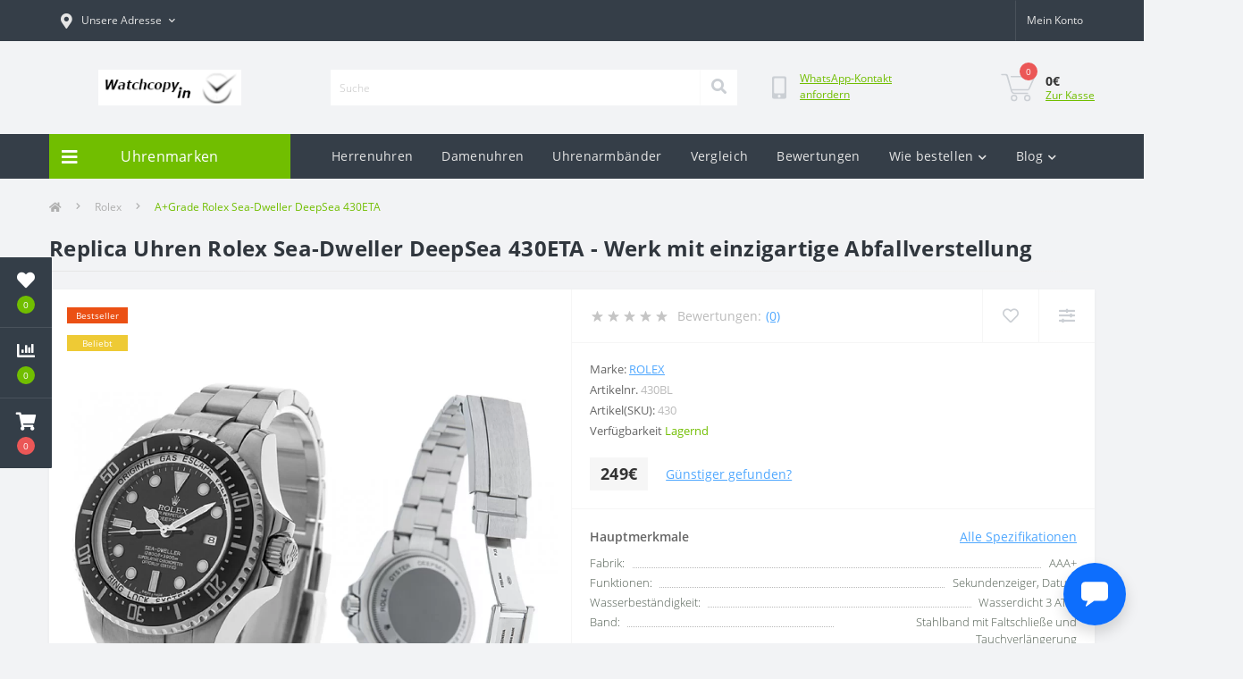

--- FILE ---
content_type: text/html; charset=utf-8
request_url: https://watchcopy.in/rolex_sea-dweller_430_replica
body_size: 14104
content:
<!DOCTYPE html>
<!--[if IE]><![endif]-->
<!--[if IE 8 ]><html dir="ltr" lang="de-de" class="ie8"><![endif]-->
<!--[if IE 9 ]><html dir="ltr" lang="de-de" class="ie9"><![endif]-->
<!--[if (gt IE 9)|!(IE)]><!-->
<html dir="ltr" lang="de-de">
<!--<![endif]-->
<head>
<meta charset="UTF-8" />
<meta name="viewport" content="width=device-width, initial-scale=1.0">
<meta http-equiv="X-UA-Compatible" content="IE=edge">
<title>Rolex Sea-Dweller DeepSea 430ETA - Replica Uhren Günstig Kaufen</title>
<meta property="og:title" content="Rolex Sea-Dweller DeepSea 430ETA - Replica Uhren Günstig Kaufen" />
<meta property="og:description" content="Rolex Sea-Dweller DeepSea - 249 EUR, Gehaeuse: Stahl, Saphirglas. Bodenseite: Stahl. Zifferblatt: Schwarze. Armband: Stahl. Wasserdicht und wasserfest" />
<meta property="og:site_name" content="Watchcopy.in" />
<meta property="og:url" content="https://watchcopy.in/rolex_sea-dweller_430_replica" />
<meta property="og:image" content="https://watchcopy.in/image/catalog/ETA_rolex_seadweller_430.jpg" />
<meta property="og:image:type" content="image/jpeg" />
<meta property="og:image:width" content="640" />
<meta property="og:image:height" content="480" />
<meta property="og:image:alt" content="Replica Uhren Rolex Sea-Dweller DeepSea 430ETA - Werk mit einzigartige Abfallverstellung " />
<meta property="og:type" content="product" />


<base href="https://watchcopy.in/" />
<meta name="description" content="Rolex Sea-Dweller DeepSea - 249 EUR, Gehaeuse: Stahl, Saphirglas. Bodenseite: Stahl. Zifferblatt: Schwarze. Armband: Stahl. Wasserdicht und wasserfest" />
<meta name="keywords" content="beste luxusuhren, perfect uhr, Uhrenplagiate, Replica Uhren Kaufen, design replica kaufen, replica uhren kaufen" />
<link rel="preload" as="image" href="https://watchcopy.in/image/cache/webp/catalog/ETA_rolex_seadweller_430-1000x1000.webp">
<link rel="preload" as="image" href="https://watchcopy.in/image/catalog/logo/store-logo.png">
<link href="min/cache/d583c33b479abe04f669db117f25db80.css?20250912141137" rel="stylesheet" media="screen" />
<script src="min/cache/baf71a2d2c10a9fb6bc63b2582a74bec.js?20250912141140"></script>
<link href="https://watchcopy.in/rolex_sea-dweller_430_replica" rel="canonical" />
<link href="https://watchcopy.in/image/catalog/cart.png" rel="icon" />
<script>
    let octFonts = localStorage.getItem('octFonts');
	if (octFonts !== null) {
        var octHead  = document.getElementsByTagName('head')[0];
        var octLink  = document.createElement('link');
        octLink.rel  = 'stylesheet';
        octLink.type = 'text/css';
        octLink.href = location.protocol + '//' + location.host + '/catalog/view/theme/oct_ultrastore/stylesheet/oct-fonts.css';
        octLink.media = 'all';
        octHead.appendChild(octLink);
    }
</script>
</head>
<body class="top">
<div class="oct-fixed-bar fixed-left">
		<div class="oct-fixed-bar-item oct-fixed-bar-wishlist">
		<a href="https://watchcopy.in/wishlist" class="oct-fixed-bar-link" title="Wunschliste"><i class="fas fa-heart"></i><span class="oct-fixed-bar-quantity oct-wishlist-quantity">0</span></a>
	</div>
			<div class="oct-fixed-bar-item oct-fixed-bar-compare">
		<a href="https://watchcopy.in/vergleich" class="oct-fixed-bar-link" title="Vergleichen"><i class="fas fa-chart-bar"></i><span class="oct-fixed-bar-quantity oct-compare-quantity">0</span></a>
	</div>
			<div class="oct-fixed-bar-item oct-fixed-bar-cart">
				<div onclick="octPopupCart()" class="oct-fixed-bar-link" aria-label="Warenkorb" role="button"><i class="fas fa-shopping-cart"></i><span id="oct-cart-quantity" class="oct-fixed-bar-quantity">0</span></div>
			</div>
	</div>
<div id="us_menu_mobile_box" class="d-lg-none">
	<div id="us_menu_mobile_title" class="modal-header">
		<span class="modal-title">Menu</span>
		<button id="us_menu_mobile_close" type="button" class="us-close" aria-label="Close">
			<span aria-hidden="true" class="us-modal-close-icon us-modal-close-left"></span>
			<span aria-hidden="true" class="us-modal-close-icon us-modal-close-right"></span>
		</button>
	</div>
	<div id="us_menu_mobile_content"></div>
</div>
<nav id="top">
  <div class="container d-flex h-100">
		<div id="us_menu_mobile_button" class="us-menu-mobile d-lg-none h-100">
			<img src="catalog/view/theme/oct_ultrastore/img/sprite.svg#include--burger" class="us-navbar-toggler" alt="" width="34" height="34" />
		</div>
	<div id="dropdown_menu_info" class="us-top-mobile-item us-top-mobile-item-info d-lg-none dropdown h-100" onclick="initOctMap();">
			<img src="catalog/view/theme/oct_ultrastore/img/sprite.svg#include--mobile-info" class="us-navbar-info" alt="" width="34" height="34" />
		<div id="us_info_mobile" class="nav-dropdown-menu">
				<div class="modal-header">
			        <div class="modal-title">Informationen</div>
			        <button id="us_info_mobile_close" type="button" class="us-close" aria-label="Close">
						<span aria-hidden="true" class="us-modal-close-icon us-modal-close-left"></span>
						<span aria-hidden="true" class="us-modal-close-icon us-modal-close-right"></span>
			        </button>
			    </div>
				<div class="nav-dropdown-menu-content">
										<ul class="list-unstyled mobile-information-box">
						<li class="mobile-info-title"><strong>Informationen</strong></li>
												<li class="oct-menu-information-li"><a href="https://watchcopy.in/haftung_agb" class="oct-menu-a">Haftungsausschluss</a></li>
												<li class="oct-menu-information-li"><a href="https://watchcopy.in/replikate_qualitat" class="oct-menu-a">Qualität</a></li>
												<li class="oct-menu-information-li"><a href="https://watchcopy.in/garantieangebot" class="oct-menu-a">Garantieangebot</a></li>
												<li class="oct-menu-information-li"><a href="https://watchcopy.in/ohne_zoll" class="oct-menu-a">Zahlung und Lieferung</a></li>
											</ul>
																														<ul class="list-unstyled mobile-information-box mobile-messengers-box">
						<li class="mobile-info-title"><strong>Messengers:</strong></li>
												<li><a rel="noopener noreferrer" href="https://t.me/+37256140009" target="_blank" class="us-fixed-contact-item d-flex align-items-center"><span class="us-fixed-contact-item-icon us-fixed-contact-telegram d-flex align-items-center justify-content-center"><i class="fab fa-telegram"></i></span><span>Telegram</span></a></li>
																														<li><a rel="noopener noreferrer" href="https://api.whatsapp.com/send?phone=+447537102762" target="_blank" class="us-fixed-contact-item d-flex align-items-center"><span class="us-fixed-contact-item-icon us-fixed-contact-whatsapp d-flex align-items-center justify-content-center"><i class="fab fa-whatsapp"></i></span><span>WhatsApp</span></a></li>
																	</ul>
															<div class="mobile-info-title"><strong>Unsere Adresse:</strong></div>
					<div class="us-header-location active">
						<div class="d-flex align-items-center">
							<div class="us-header-location-address">Watchcopy.in
Widenmayerstr. 13
80538 München
Deutschland</div>
													</div>
												<div class="us-header-location-collapsed">
														<div class="us-header-location-phones">
																<a href="tel:+447537102762">+447537102762</a>
															</div>
																												<div class="us_mobile_menu_info-map not_in mb-4"></div>
							<script>
							function initOctMap() {
								octShowMap('<iframe src="https://www.google.com/maps/embed?pb=!1m18!1m12!1m3!1d684362.7804723763!2d11.678213742611396!3d47.93073306362605!2m3!1f0!2f0!3f0!3m2!1i1024!2i768!4f13.1!3m3!1m2!1s0x479e7584501a241d%3A0xdb26a0bfe4c18f1e!2sWidenmayerstra%C3%9Fe%2013%2C%2080538%20M%C3%BCnchen!5e0!3m2!1sde!2sde!4v1706641115185!5m2!1sde!2sde" width="400" height="300" style="border:0;" allowfullscreen="" loading="lazy" referrerpolicy="no-referrer-when-downgrade"></iframe>', '.us_mobile_menu_info-map');
							}
						    </script>
													</div>
											</div>
														</div>
			</div>
		</div>
		<div id="top-left" class="mr-auto d-flex align-items-center">
						<div class="us-dropdown-box h-100">
				<button type="button" class="btn top-address btn-link d-flex align-items-center h-100 us-dropdown-toggle" id="dropdownMenuAddress"><i class="fas fa-map-marker-alt"></i> <span>Unsere Adresse</span> <i class="fas fa-chevron-down"></i></button>
				<div class="us-dropdown address-dropdown-menu" aria-labelledby="dropdownMenuAddress">
					<div class="us-dropdown-inner">
						<div class="us-header-location-inner">
							<div class="us-header-location active">
								<div class="d-flex align-items-center">
									<div class="us-header-location-address">Watchcopy.in
Widenmayerstr. 13
80538 München
Deutschland</div>
																	</div>
																<div class="us-header-location-collapsed">
								  <!--										<div class="us-header-location-phones">
										<span><i class="fas fa-phone"></i></span>
																				<a href="tel:+447537102762">+447537102762</a>
																			</div>
									  //-->
																											<div class="us-header-location-map">
										<div id="oct-contact-map" class="not_in"></div>
									<script>
										$('#dropdownMenuAddress').on('mouseenter mouseleave', function() {
											octShowMap('<iframe src="https://www.google.com/maps/embed?pb=!1m18!1m12!1m3!1d684362.7804723763!2d11.678213742611396!3d47.93073306362605!2m3!1f0!2f0!3f0!3m2!1i1024!2i768!4f13.1!3m3!1m2!1s0x479e7584501a241d%3A0xdb26a0bfe4c18f1e!2sWidenmayerstra%C3%9Fe%2013%2C%2080538%20M%C3%BCnchen!5e0!3m2!1sde!2sde!4v1706641115185!5m2!1sde!2sde" width="400" height="300" style="border:0;" allowfullscreen="" loading="lazy" referrerpolicy="no-referrer-when-downgrade"></iframe>', '#oct-contact-map');
										});
										</script>
									</div>
																	</div>
															</div>
													</div>
						<div class="d-flex justify-content-center us-header-location-contacts-btn">
							<a href="https://watchcopy.in/contact" class="us-module-btn">Zu den Kontakten gehen</a>
						</div>
					</div>
				</div>
			</div>
											</div>
		<div id="top-links" class="nav ml-auto d-flex">
			
			 
			<div class="dropdown" id="us-account-dropdown">
								<span onclick="octPopupLogin();" title="Mein Konto" class="btn btn-user btn-link btn-block h-100" role="button" aria-haspopup="true"><img src="catalog/view/theme/oct_ultrastore/img/sprite.svg#include--user-mobile" class="us-navbar-account" alt="" width="32" height="32" /><i class="far fa-user"></i> <span class="hidden-xs">Mein Konto</span></span>
					        </div>
		</div>
		<a href="https://watchcopy.in/wishlist" class="us-mobile-top-btn us-mobile-top-btn-wishlist d-lg-none h-100">
    <span class="us-mobile-top-btn-item">
		<img src="catalog/view/theme/oct_ultrastore/img/sprite.svg#include--wishlist-mobile" alt="" width="29" height="29" />
		<span class="mobile-header-index oct-wishlist-quantity">0</span>
	</span>
</a>
<a href="https://watchcopy.in/vergleich" class="us-mobile-top-btn us-mobile-top-btn-compare d-lg-none h-100">
    <span class="us-mobile-top-btn-item">
		<img src="catalog/view/theme/oct_ultrastore/img/sprite.svg#include--compare-mobile" alt="" width="34" height="34" />
		<span class="mobile-header-index oct-compare-quantity">0</span>
	</span>
</a>
<div onclick="octPopupCart()" id="us_cart_mobile" class="us-mobile-top-btn us-mobile-top-btn-cart d-lg-none h-100">
    <span class="us-mobile-top-btn-item">
        <img src="catalog/view/theme/oct_ultrastore/img/sprite.svg#include--cart-mobile" alt="" width="34" height="34" />
        <span id="mobile_cart_index" class="mobile-header-index">0</span>
    </span>
</div>

	</div>
</nav>
<header>
  <div class="container">
    <div class="row align-items-center">
    	<div id="logo" class="col-6 col-lg-3 col-md-3 us-logo-box text-center">
												<a href="https://watchcopy.in/">
						<img src="https://watchcopy.in/image/catalog/logo/store-logo.png" title="Watchcopy.in" alt="Watchcopy.in" class="us-logo-img" width="160" height="40" />
					</a>
									</div>
		<div class="col-12 col-lg-5 col-md-6 us-search-box"><form id="search" class="input-group header-input-group">
	<input type="text" id="input_search" name="search" value="" placeholder="Suche" class="input-lg h-100 header-input" />
	<button type="button"  id="oct-search-button" class="btn btn-search header-btn-search h-100" aria-label="Search"><i class="fa fa-search"></i></button>
	<div id="us_livesearch_close" onclick="clearLiveSearch();" class="d-lg-none"><i class="fas fa-times"></i></div>
	<div id="us_livesearch"></div>
</form>

<script>
function clearLiveSearch() {
	$('#us_livesearch_close').removeClass('visible');
	$('#us_livesearch').removeClass('expanded');
	$('#us_livesearch').html('');
	$('#input_search').val('');
}

$(document).ready(function() {
	let timer, delay = 500;

	$('#input_search').keyup(function(event) {

	    switch(event.keyCode) {
			case 37:
			case 39:
			case 38:
			case 40:
				return;
			case 27:
				clearLiveSearch();
				$('#us_overlay').removeClass('active');
				return;
		}

	    clearTimeout(timer);

	    timer = setTimeout(function() {
	        let value = $('header #search input[name=\'search\']').val();

			if (value.length >= 2) {
				let key = encodeURIComponent(value);
				octsearch.search(key, 'desktop');
			} else if (value.length === 0) {
				clearLiveSearch();
			}

	    }, delay );
	});
});

let octsearch = {
	'search': function(key, type) {
		$.ajax({
			url: 'index.php?route=octemplates/module/oct_live_search',
			type: 'post',
			data: 'key=' + key,
			dataType: 'html',
			cache: false,
			success: function(data) {
				$('#us_livesearch').html(data).addClass('expanded');

				if(data = data.match(/livesearch/g)) {
					$('#us_livesearch_close').addClass('visible');
					$('#us_overlay').addClass('active');
				} else {
					$('#us_livesearch_close').removeClass('visible');
					$('#us_overlay').removeClass('active');
				}
			}
		});
	}
}
</script>
</div>
				<div class="col-6 col-lg-2 col-md-3 us-phone-box d-flex align-items-center">
			<div class="us-phone-img">
				<img src="catalog/view/theme/oct_ultrastore/img/sprite.svg#include--pnone-icon" alt="phone-icon" width="34" height="34">
			</div>
			<div class="us-phone-content">
			<!--					<a class="btn top-phone-btn" href="tel:+447537102762" role="button" id="us-phones-dropdown"><span>+447537102762</span></a>
				   //-->
								<span class="us-phone-link" onclick="octPopupCallPhone()">WhatsApp-Kontakt anfordern</span>
							</div>
		</div>
				<div id="cart" class="col-lg-2 us-cart-box d-flex align-items-center justify-content-end">
		<button type="button" class="us-cart-img" onclick="octPopupCart()">
			<img src="catalog/view/theme/oct_ultrastore/img/sprite.svg#include--cart-icon" alt="cart-icon" width="42" height="36">
		<span class="header-cart-index">0</span>
	</button>
	<div class="us-cart-content">
		<p class="us-cart-text">
			0€
		</p>
		<a href="https://watchcopy.in/index.php?route=checkout/simplecheckout" class="us-cart-link">
			Zur Kasse
		</a>
	</div>
</div>

    </div>
  </div>
</header>
<div class="menu-row sticky-top">
	<div class="container">
		<div class="row">
					<div id="oct-menu-box" class="col-lg-3">
	<div  id="oct-ultra-menu-header" class="oct-ultra-menu d-flex align-items-center justify-content-center">
		<span><i class="fas fa-bars"></i> Uhrenmarken</span>
	</div>
	<nav id="oct-menu-dropdown-menu">
		<ul id="oct-menu-ul" class="oct-menu-ul oct-menu-parent-ul list-unstyled">
										<li class="oct-menu-li"><a href="https://watchcopy.in/audemars_piguet_replica" class="oct-menu-a"><span class="oct-menu-item-name">Audemars Piguet</span></a></li>
								<li class="oct-menu-li"><a href="https://watchcopy.in/bell_ross_replica" class="oct-menu-a"><span class="oct-menu-item-name">BELL&amp;ROSS</span></a></li>
								<li class="oct-menu-li"><a href="https://watchcopy.in/blancpain_replica" class="oct-menu-a"><span class="oct-menu-item-name">Blancpain</span></a></li>
								<li class="oct-menu-li"><a href="https://watchcopy.in/breguet_replica" class="oct-menu-a"><span class="oct-menu-item-name">Breguet</span></a></li>
								<li class="oct-menu-li"><a href="https://watchcopy.in/breitling_replica" class="oct-menu-a"><span class="oct-menu-item-name">Breitling</span></a></li>
								<li class="oct-menu-li"><a href="https://watchcopy.in/cartier_replica" class="oct-menu-a"><span class="oct-menu-item-name">Cartier</span></a></li>
								<li class="oct-menu-li"><a href="https://watchcopy.in/chopard_replica" class="oct-menu-a"><span class="oct-menu-item-name">Chopard</span></a></li>
								<li class="oct-menu-li"><a href="https://watchcopy.in/franck_muller_replica" class="oct-menu-a"><span class="oct-menu-item-name">Franck Muller</span></a></li>
								<li class="oct-menu-li"><a href="https://watchcopy.in/glashutte_replica" class="oct-menu-a"><span class="oct-menu-item-name">Glashütte</span></a></li>
								<li class="oct-menu-li"><a href="https://watchcopy.in/hublot_replica" class="oct-menu-a"><span class="oct-menu-item-name">Hublot</span></a></li>
								<li class="oct-menu-li"><a href="https://watchcopy.in/iwc_replica" class="oct-menu-a"><span class="oct-menu-item-name">IWC</span></a></li>
								<li class="oct-menu-li"><a href="https://watchcopy.in/jaeger_lecoultre_replica" class="oct-menu-a"><span class="oct-menu-item-name">Jaeger LeCoultre</span></a></li>
								<li class="oct-menu-li"><a href="https://watchcopy.in/konstantin_chaykin_replica" class="oct-menu-a"><span class="oct-menu-item-name">Konstantin Chaykin</span></a></li>
								<li class="oct-menu-li"><a href="https://watchcopy.in/longines_replica" class="oct-menu-a"><span class="oct-menu-item-name">Longines</span></a></li>
								<li class="oct-menu-li"><a href="https://watchcopy.in/montblanc_replica" class="oct-menu-a"><span class="oct-menu-item-name">Montblanc</span></a></li>
								<li class="oct-menu-li"><a href="https://watchcopy.in/omega_replica" class="oct-menu-a"><span class="oct-menu-item-name">Omega</span></a></li>
								<li class="oct-menu-li"><a href="https://watchcopy.in/panerai_replica" class="oct-menu-a"><span class="oct-menu-item-name">Panerai</span></a></li>
								<li class="oct-menu-li"><a href="https://watchcopy.in/parmigiani_fleurier_replica" class="oct-menu-a"><span class="oct-menu-item-name">Parmigiani Fleurier</span></a></li>
								<li class="oct-menu-li"><a href="https://watchcopy.in/patek_replica" class="oct-menu-a"><span class="oct-menu-item-name">Patek Philippe</span></a></li>
								<li class="oct-menu-li"><a href="https://watchcopy.in/piaget_replica" class="oct-menu-a"><span class="oct-menu-item-name">Piaget</span></a></li>
								<li class="oct-menu-li"><a href="https://watchcopy.in/richard_mille_replica" class="oct-menu-a"><span class="oct-menu-item-name">Richard Mille</span></a></li>
								<li class="oct-menu-li"><a href="https://watchcopy.in/roger_dubuis_replica" class="oct-menu-a"><span class="oct-menu-item-name">Roger Dubuis</span></a></li>
								<li class="oct-menu-li"><a href="https://watchcopy.in/rolex_replica" class="oct-menu-a"><span class="oct-menu-item-name">Rolex</span></a></li>
								<li class="oct-menu-li"><a href="https://watchcopy.in/sevenfriday_replica" class="oct-menu-a"><span class="oct-menu-item-name">Sevenfriday</span></a></li>
								<li class="oct-menu-li"><a href="https://watchcopy.in/tag_heuer_replica" class="oct-menu-a"><span class="oct-menu-item-name">Tag Heuer</span></a></li>
								<li class="oct-menu-li"><a href="https://watchcopy.in/tudor_replica" class="oct-menu-a"><span class="oct-menu-item-name">Tudor</span></a></li>
								<li class="oct-menu-li"><a href="https://watchcopy.in/ulysse_nardin_replica" class="oct-menu-a"><span class="oct-menu-item-name">Ulysse Nardin</span></a></li>
								<li class="oct-menu-li"><a href="https://watchcopy.in/vacheron_replica" class="oct-menu-a"><span class="oct-menu-item-name">Vacheron Constantin</span></a></li>
								<li class="oct-menu-li"><a href="https://watchcopy.in/zenith_replica" class="oct-menu-a"><span class="oct-menu-item-name">Zenith</span></a></li>
					
			</ul>
		</nav>
	</div>
			<div id="oct-megamenu-box" class="col-lg-9">
		<nav id="oct-megamenu" class="navbar">
			<ul class="nav navbar-nav flex-row">
																						<li class="oct-mm-simple-link"><a href="herren_uhren_replica" >Herrenuhren</a></li>
																																	<li class="oct-mm-simple-link"><a href="damenuhren_replica" >Damenuhren</a></li>
																																	<li class="oct-mm-simple-link"><a href="uhrenarmbander_replica" >Uhrenarmbänder</a></li>
																																	<li class="oct-mm-simple-link"><a href="/vergleich" >Vergleich</a></li>
																																	<li class="oct-mm-simple-link"><a href="/umfragen" >Bewertungen</a></li>
																																																			<li class="oct-mm-link position-relative">
								<a href="javascript:void(0);" >Wie bestellen<i class="fas fa-chevron-down"></i></a>
								<div class="oct-mm-dropdown oct-mm-dropdown-sm">
									<div class="dropdown-inner">
										<ul class="oct-menu-ul oct-menu-parent-ul list-unstyled oct-menu-information-ul">
																						<li class="oct-menu-li"><a href="https://watchcopy.in/replikate_qualitat" class="oct-menu-a"><span class="oct-menu-item-name">Qualität</span></a></li>
																						<li class="oct-menu-li"><a href="https://watchcopy.in/garantieangebot" class="oct-menu-a"><span class="oct-menu-item-name">Garantieangebot</span></a></li>
																						<li class="oct-menu-li"><a href="https://watchcopy.in/ohne_zoll" class="oct-menu-a"><span class="oct-menu-item-name">Zahlung und Lieferung</span></a></li>
																					</ul>
									</div>
								</div>
							</li>
																																																															<li class="oct-mm-link position-relative">
								<a href="javascript:void(0);" >Blog<i class="fas fa-chevron-down"></i></a>
								<div class="oct-mm-dropdown oct-mm-dropdown-sm">
									<div class="dropdown-inner">
										<ul class="oct-menu-ul oct-menu-parent-ul list-unstyled oct-menu-information-ul">
																						<li class="oct-menu-li"><a href="https://watchcopy.in/replica_uhren_qualitat" class="oct-menu-a"><span class="oct-menu-item-name">Qualitätsstufen</span></a></li>
																						<li class="oct-menu-li"><a href="https://watchcopy.in/replica_herstellern" class="oct-menu-a"><span class="oct-menu-item-name">TOP- Replica Herstellern</span></a></li>
																						<li class="oct-menu-li"><a href="https://watchcopy.in/replika_uhren_funktionen" class="oct-menu-a"><span class="oct-menu-item-name">Technischer Leitfaden</span></a></li>
																						<li class="oct-menu-li"><a href="https://watchcopy.in/beste_replica_uhren" class="oct-menu-a"><span class="oct-menu-item-name">Bemerkenswerte Replicas</span></a></li>
																						<li class="oct-menu-li"><a href="https://watchcopy.in/replica_uhren_blog" class="oct-menu-a"><span class="oct-menu-item-name">Alles über Replikate</span></a></li>
																					</ul>
									</div>
								</div>
							</li>
																		</ul>
		</nav>
	</div>
	
		</div>
	</div>
</div>

<div id="product-product" class="container">
	<nav aria-label="breadcrumb">
	<ul class="breadcrumb us-breadcrumb">
						<li class="breadcrumb-item us-breadcrumb-item"><a href="https://watchcopy.in/"><i class="fa fa-home"></i></a></li>
								<li class="breadcrumb-item us-breadcrumb-item"><a href="https://watchcopy.in/rolex_replica">Rolex</a></li>
								<li class="breadcrumb-item us-breadcrumb-item">A+Grade Rolex Sea-Dweller DeepSea 430ETA</li>
				</ul>
</nav>
<script type="application/ld+json">
{
	"@context": "https://schema.org",
	"@type": "BreadcrumbList",
	"itemListElement":
	[
																{
				"@type": "ListItem",
				"position": 1,
				"item":
				{
					"@id": "https://watchcopy.in/rolex_replica",
					"name": "Rolex"
				}
			},											{
				"@type": "ListItem",
				"position": 2,
				"item":
				{
					"@id": "https://watchcopy.in/rolex_sea-dweller_430_replica",
					"name": "A+Grade Rolex Sea-Dweller DeepSea 430ETA"
				}
			}						]
}
</script>

	<div class="content-top-box"></div>
	<main>
		<div class="row">
			<div class="col-lg-12">
				<h1 class="us-main-shop-title">Replica Uhren Rolex Sea-Dweller DeepSea 430ETA - Werk mit einzigartige Abfallverstellung </h1>
			</div>
		</div>
		<div class="row">
		<div id="content" class="col-12">
			<div class="us-product">
				<div class="us-product-top d-flex">
										<div class="us-product-left">
																		<div class="us-product-stickers">
																														<div class="us-product-stickers-item us-product-stickers-stickers_bestseller">
									Bestseller
								</div>
																															<div class="us-product-stickers-item us-product-stickers-stickers_popular">
									Beliebt
								</div>
																					</div>
												<div class="us-product-photo-main mb-4">
							<div class="us-product-slide-box">
								<div class="us-product-slide">
									<a href="https://watchcopy.in/image/cache/webp/catalog/ETA_rolex_seadweller_430-1000x1000.webp" class="oct-gallery" onClick="return false;">
										<img src="https://watchcopy.in/image/cache/webp/catalog/ETA_rolex_seadweller_430-1000x1000.webp" class="img-fluid" alt="Replica Uhren Rolex Sea-Dweller DeepSea 430ETA - Werk mit einzigartige Abfallverstellung " title="Replica Uhren Rolex Sea-Dweller DeepSea 430ETA - Werk mit einzigartige Abfallverstellung " width="1000" height="1000" />
									</a>
								</div>
															</div>
						</div>
																		<script>
							$(function () {
								setTimeout(function(){
							        $('.image-additional-box').addClass('overflow-visible');
									$('#image-additional').slick('refresh');
							    },500);

							    $('.us-product-slide-box').slick({
								    infinite: false,
									slidesToShow: 1,
									slidesToScroll: 1,
									fade: false,
									draggable: false,
									asNavFor: '#image-additional',
									dots: false,
									arrows: false
								});

							    $('#image-additional').slick({
									infinite: false,
									slidesToShow: 6,
									slidesToScroll: 1,
									focusOnSelect: true,
									asNavFor: '.us-product-slide-box',
									dots: false,
									prevArrow:"<button type='button' class='slick-prev pull-left'>&lt;</button>",
									nextArrow:"<button type='button' class='slick-next pull-right'>&gt;</button>",
									responsive: [
								    {
								      breakpoint: 1600,
								      settings: {
								        slidesToShow: 4,
										slidesToScroll: 1
								      }
								    },
								    {
								      breakpoint: 480,
								      settings: {
								        slidesToShow: 3,
										slidesToScroll: 1
								      }
								    },
								    {
								      breakpoint: 376,
								      settings: {
								        slidesToShow: 2,
										slidesToScroll: 1
								      }
								    }
								  ]
								});
							});
						</script>
					</div>
										<div class="us-product-right d-flex flex-column">
						<div class="us-product-rating-wishlist d-flex align-items-center justify-content-between order-0">
														<div class="us-product-rating d-flex align-items-center">
								<div class="us-module-rating-stars d-flex align-items-center">
																											<span class="us-module-rating-star"></span>
																																				<span class="us-module-rating-star"></span>
																																				<span class="us-module-rating-star"></span>
																																				<span class="us-module-rating-star"></span>
																																				<span class="us-module-rating-star"></span>
																										</div>
								<div class="us-product-top-reviews">Bewertungen: </div>
								<span onclick="scrollToElement('#us-product-page-reviews');" class="us-product-link">(0)</span>
							</div>
																					<div class="btn-group us-product-compare-wishlist">
																<button type="button" data-toggle="tooltip" class="compare-wishlist-btn" title="+ Wunschliste" onclick="wishlist.add('581');" aria-label="Wishlist"><i class="far fa-heart"></i></button>
																								<button type="button" data-toggle="tooltip" class="compare-wishlist-btn" title="+ Vergleich" onclick="compare.add('581');" aria-label="Compare"><i class="fas fa-sliders-h"></i></button>
															</div>
													</div>
						<div class="us-product-info order-1">
							<ul class="us-product-info-list list-unstyled">
																<li class="us-product-info-item us-product-info-item-manufacturer">Marke: <a href="https://watchcopy.in/rolex" class="us-product-link us-product-info-item-link">Rolex</a></li>
																								<li class="us-product-info-item us-product-info-item-model">Artikelnr. <span class="us-product-info-code">430BL</span></li>
																								<li class="us-product-info-item us-product-info-item-sku">Artikel(SKU):  <span class="us-product-info-code">430</span></li>
																								<li class="us-product-info-item us-product-info-item-stock">Verfügbarkeit <span class="us-product-info-is">Lagernd</span></li>
							</ul>
														<div class="us-price-block us-price-block-not-special d-flex align-items-center">
																<div class="us-price-actual">249€</div>
																								<span class="us-product-link oct-popup-found-cheaper-link" onclick="octPopupFoundCheaper('581')">Günstiger gefunden?</span>
															</div>
																																																								
													</div>
												<div class="us-product-attr order-3 order-md-2">
							<div class="us-product-attr-top d-flex justify-content-between align-items-center">
								<div class="us-product-attr-title">Hauptmerkmale</div>
								<span onclick="scrollToElement('#us-product-attributes');" class="us-product-link">Alle Spezifikationen</span>
							</div>
							<div class="us-product-attr-cont">
															<div class="us-product-attr-item d-flex justify-content-between">
									<span>Fabrik:</span>
									<span>AAA+</span>
								</div>
															<div class="us-product-attr-item d-flex justify-content-between">
									<span>Funktionen:</span>
									<span>Sekundenzeiger, Datum</span>
								</div>
															<div class="us-product-attr-item d-flex justify-content-between">
									<span>Wasserbeständigkeit:</span>
									<span>Wasserdicht 3 ATM</span>
								</div>
															<div class="us-product-attr-item d-flex justify-content-between">
									<span>Band:</span>
									<span>Stahlband mit Faltschließe und Tauchverlängerung</span>
								</div>
															<div class="us-product-attr-item d-flex justify-content-between">
									<span>Gehäuse:</span>
									<span>Stahl</span>
								</div>
														</div>
						</div>
												<div id="product" class="us-product-action d-lg-flex justify-content-between order-2 order-md-3">
														<div class="us-product-action-left">
																								<div class="us-product-quantity">
									<label class="control-label product-quantity-label" for="input-quantity">Menge:</label>
									<div class="btn-group us-product-quantity" role="group">
										<button type="button" class="us-product-quantity-btn" onclick="updateValueProduct(true, false, false);">-</button>
										<input type="text" class="form-control" name="quantity" value="1" id="input-quantity" aria-label="Quantity" />
										<input type="hidden" name="product_id" value="581" />
										<button type="button" class="us-product-quantity-btn" onclick="updateValueProduct(false, true, false);">+</button>
										<input type="hidden" id="min-product-quantity" value="1" name="min_quantity">
										<input type="hidden" id="max-product-quantity" value="871" name="max_quantity">
									</div>
																	</div>
								<button type="button" id="button-cart" data-loading-text="Lade .." class="us-product-btn us-product-btn-active">+ Warenkorb</button>
																							</div>
																				</div>
					</div>
				</div>
				<ul class="us-product-description-nav list-unstyled d-flex flex-column flex-md-row align-items-start align-items-md-center">
										<li class="us-product-nav-item us-product-nav-item-active">
						<span>Produktübersicht</span>
					</li>
															<li class="us-product-nav-item">
						<span onclick="scrollToElement('#us-product-attributes');">Eigenschaften</span>
					</li>
																																			<li class="us-product-nav-item">
						<span onclick="scrollToElement('#us-product-extra-tab-1');">Artikel</span>
					</li>
																				<li class="us-product-nav-item">
						<span onclick="scrollToElement('#us-product-page-reviews');">Bewertungen (0)</span>
					</li>
															<li class="us-product-nav-item">
						<span onclick="scrollToElement('.us-product-faq-tab-content');"><span class="nav-link-text">Fragen</span> <span class="nav-link-qty">(1)</span></span>
					</li>
														</ul>
								<div class="us-product-description-cont">
					<div>Hochwertige Uhrwerk swiss ETA Automatik.</div><div>Stunden, Minuten, Sekundenzeiger, Datum.</div><div>Durchmesser: 43mm, hohe 17mm.</div><div>Stahl Gehause, Saphirglas.</div><div>Schwarze Zifferblatt.</div><div>Bodenseite Stahl.</div><div>Stahlarmband.</div><div>Wasserdicht 30m.</div><div><br></div><div><br></div>

										<p class="us-product-tags">Schnellsuche
													<a href="https://watchcopy.in/herren_uhren_replica/swiss_replica">AAA+</a>											</p>
									</div>
												<div id="us-product-attributes" class="us-product-attributes">
					<div class="us-page-main-title">Eigenschaften</div>										<div class="us-product-attributes-cont">
						<div class="us-product-attributes-title">Eigenschaften</div>
												<div class="us-product-attr-item d-flex justify-content-between">
							<span>Funktionen</span>
							<span>Sekundenzeiger, Datum</span>
						</div>
												<div class="us-product-attr-item d-flex justify-content-between">
							<span>Wasserbeständigkeit</span>
							<span>Wasserdicht 3 ATM</span>
						</div>
												<div class="us-product-attr-item d-flex justify-content-between">
							<span>Glas</span>
							<span>Saphirglas</span>
						</div>
											</div>
										<div class="us-product-attributes-cont">
						<div class="us-product-attributes-title">Abmessungen und Materialien</div>
												<div class="us-product-attr-item d-flex justify-content-between">
							<span>Band</span>
							<span>Stahlband mit Faltschließe und Tauchverlängerung</span>
						</div>
												<div class="us-product-attr-item d-flex justify-content-between">
							<span>Gehäuse</span>
							<span>Stahl</span>
						</div>
												<div class="us-product-attr-item d-flex justify-content-between">
							<span>Größe</span>
							<span>43 mm</span>
						</div>
											</div>
										<div class="us-product-attributes-cont">
						<div class="us-product-attributes-title">Beschreibung</div>
												<div class="us-product-attr-item d-flex justify-content-between">
							<span>Fabrik</span>
							<span>AAA+</span>
						</div>
												<div class="us-product-attr-item d-flex justify-content-between">
							<span>Werk</span>
							<span>Automatik ETA Hongkong</span>
						</div>
											</div>
									</div>
																												<div id="us-product-extra-tab-1" class="us-product-extra-tab-content us-product-description-cont">
					<div class="us-page-main-title">Artikel</div>
					<div class="us-product-extra-tab-text"><p><span style="font-size: 18px;">Die Rolex Sea-Dweller 430 Replica ist eine hochwertige Nachbildung eines der berühmtesten Taucheruhren. Die Uhr stammt aus der Fabrik AAA+ und zeichnet sich durch ein robustes Design sowie eine sorgfältige technische Ausführung aus.

</span><h2><span style="font-size: 18px;">Design und Funktionalität</span></h2><span style="font-size: 18px;">

Die Uhr hat ein massives Edelstahlgehäuse mit einem Durchmesser von 43 mm, was eine markante Präsenz am Handgelenk bietet. Das Zifferblatt in tiefem Schwarz mit leuchtenden Markierungen und Zeigern gewährleistet eine hervorragende Ablesbarkeit, auch bei schwachem Licht. Die einseitig drehbare Lünette mit 60-Minuten-Markierungen sorgt für eine präzise Messung der Tauchzeit. Der Gehäuseboden ist verschraubt und mit Gravuren versehen.

</span><h2><span style="font-size: 18px;">Eigenschaften und Leistungsfähigkeit</span></h2><span style="font-size: 18px;">

Werk: In dieser Replica arbeitet ein automatisches Uhrwerk ETA aus Hongkong, das durch präzise Zeitmessung überzeugt.
Funktionen: Zusätzlich zur Anzeige der Standardzeit bietet die Uhr eine praktische Datumsanzeige mit einer Lupe bei 3 Uhr.
Gehäuse: Das Gehäuse aus Edelstahl mit einem Durchmesser von 43 mm ist robust und zuverlässig.
Band: Das Edelstahl-Oyster-Band mit Faltschließe sorgt für sicheren Halt und ein elegantes Aussehen.
Glas: Kratzfestes Saphirglas schützt das Zifferblatt effektiv.
Wasserbeständigkeit: Diese Uhr ist bis zu 3 ATM wasserdicht und kann zum Schwimmen und Tauchen bis zu einer Tiefe von 30 Metern verwendet werden.

</span><h3><span style="font-size: 18px;">Die originale Rolex Sea-Dweller und ihr Erbe</span></h3><span style="font-size: 18px;">

Die originale Rolex Sea-Dweller wurde in den 1960er Jahren als robuste Taucheruhr für professionelle Tiefseetaucher entwickelt. Ihr ikonisches Design und ihre zuverlässige Funktionalität machten sie zu einer der berühmtesten Uhren weltweit. Diese Replica erfasst die charakteristischen Merkmale des Originals und bietet eine erschwingliche Alternative.</span></p><p><span style="font-size: 18px;">
</span></p><p><span style="font-size: 18px;">
F</span><span style="font-size: 18px;">azit:
</span></p><p><span style="font-size: 18px;">
Die Rolex Sea-Dweller 430 Replica vereint das ikonische Design des Originals mit moderner Replikatechnologie. Diese Uhr ist ideal für Uhrenliebhaber, die die klassische Ästhetik und Funktionalität der Sea-Dweller schätzen.</span></p></div>
				</div>
																<div id="us-product-page-reviews" class="us-reviews">
					<div class="row">
						<div class="col-12">
							<div class="us-reviews-top">
								<div class="us-page-main-title">Bewertungen (0)</div>
							</div>
						</div>
					</div>
					<div id="review">
												<p class="no-product-reviews">Für dieses Produkt gibt es noch keine Bewertungen</p>

											</div>
					<div class="row">
						<div class="col-12">
							<div class="us-reviews-top">
														</div>
						</div>
					</div>
				</div>
													<div class="us-product-faq-tab-content">
						<div class="us-page-main-title"><span class="nav-link-text">Fragen</span> <span class="nav-link-qty">(1)</span></div>
				        <div class="us-product-tabs-questions" id="product_questions">
            <div class="us-product-tabs-questions-top">
                        <button type="button" class="us-module-btn us-module-btn-green" data-toggle="modal" data-target="#us-popup-faq">+ Stelle eine Frage</button>
            <div class="modal" id="us-popup-faq" tabindex="-1" role="dialog" aria-hidden="true">
                <div class="modal-dialog modal-dialog-centered" role="document">
                    <div class="modal-content">
                        <div class="modal-header">
                            <div class="modal-title">Stellen Sie uns Ihre Frage</div>
                            <button type="button" class="us-close" data-dismiss="modal" aria-label="Close">
                                <span aria-hidden="true" class="us-modal-close-icon us-modal-close-left"></span>
                                <span aria-hidden="true" class="us-modal-close-icon us-modal-close-right"></span>
                            </button>
                        </div>
                        <div class="modal-body">
                            <form id="fous-faq" enctype="multipart/form-data" method="post">
                                <div class="pb-4">Wenn Sie Fragen zu diesem Produkt haben, füllen Sie bitte das untenstehende Formular aus. Wir werden Ihnen so schnell wie möglich antworten.</div>
                                <div class="form-group-20">
                                    <input type="text" name="name"  class="form-control" id="faqInputName" placeholder="Mein Name">
                                </div>
                                <div class="form-group pb-3">
                                    <label for="faqInputEmail" class="fsz-14 dark-text fw-500 pb-1">E-Mail</label>
                                    <span class="small">(Über eine Antwort zu benachrichtigen)</span>
                                    <input type="text" name="email"  class="form-control" id="faqInputEmail" placeholder="E-Mail">
                                </div>
                                <div class="form-group-20">
                                    <textarea id="faqText" name="text" class="form-control" placeholder="Ihre Frage"></textarea>
                                </div>
                                <div class="form-group-20">
                                    
                                </div>
                                <button type="button" id="button-oct_faq" class="us-module-btn us-module-btn-green">Weiter</button>
                            </form>
                        </div>
                    </div>
                </div>
            </div>
        </div>
                <div id="oct_faqs">
                        <div class="us-product-tabs-questions-item">
                <div class="us-product-tabs-questions-item-info d-flex justify-content-between d-md-block">
                    <span class="us-product-tabs-questions-item-author">Frage von: Pelster Norbert</span>
                    <span class="us-product-tabs-questions-item-date">03.12.2025</span>
                </div>
                <div class="us-product-tabs-questions-item-text">
                    <p>Hallo aus Coesfeld, ich brauche eine Uhr die 100-prozentig genau geht. Bin ich da bei Ihnen richtig oder muss man die jeden Tag nachstellen? Danke tschüss</p>
                </div>
                                <div class="us-product-tabs-questions-item-answer">
                    <div class="us-product-tabs-questions-item-answer-title">Antwort:</div>
                    <div class="us-product-tabs-questions-item-answer-text">
                        <p>Hallo,<br />
Uhren dieser Preiskategorie weisen eine Ganggenauigkeit von +/- 15-20 Sekunden pro Tag auf.<br />
MfG<br />
Watchcopy Team</p>
                    </div>
                </div>
                            </div>
                        <div class="text-right"></div>
        </div>
    </div>
<script>
$("#faqInputName, faqInputEmail, #faqText").on("change paste keyup", function() {
  $(this).removeClass('error_style');
});
$('body').on('click', '#oct_faqs .pagination a', function(e){
    e.preventDefault();

    $('#oct_faqs').html();

    $('#oct_faqs').load(this.href);

    scrollToElement('#product_questions');
});

$('#button-oct_faq').on('click', function() {
	$.ajax({
		url: 'index.php?route=octemplates/faq/oct_product_faq/write&faqp_id=581',
		type: 'post',
		dataType: 'json',
		data: $("#fous-faq").serialize(),
		beforeSend: function() {
			$('#button-oct_faq').button('loading');
            $('#us-popup-faq input, #us-popup-faq textarea').removeClass('error_style');
		},
		complete: function() {
			$('#button-oct_faq').button('reset');
		},
		success: function(json) {
            $('.alert-dismissible').remove();

            if (json['error']) {
                let errorOption = '';

                $.each(json['error'], function(i, val) {
                    $('#us-popup-faq [name="' + i + '"]').addClass('error_style');
                    errorOption += '<div class="alert-text-item">' + val + '</div>';
                });

                usNotify('danger', errorOption);
            }

			if (json['success']) {
                usNotify('success', json['success']);

                $('#us-popup-faq').modal('hide');
                $('#fous-faq input[name=\'name\']').val('');
                $('#fous-faq textarea[name=\'text\']').val('');
			}
		}
	});
});
</script>

					</div>
		        			</div>
		</div>
	</div>
	</main>
			
</div>
<script>
$('select[name=\'recurring_id\'], input[name="quantity"]').change(function(){
	$.ajax({
		url: 'index.php?route=product/product/getRecurringDescription',
		type: 'post',
		data: $('input[name=\'product_id\'], input[name=\'quantity\'], select[name=\'recurring_id\']'),
		dataType: 'json',
		cache: false,
		beforeSend: function() {
			$('#recurring-description').html('');
		},
		success: function(json) {
			$('.alert-dismissible, .text-danger').remove();

			if (json['success']) {
				$('#recurring-description').html(json['success']);
			}
		}
	});
});
</script>
<script>
$('#button-cart').on('click', function() {
	$.ajax({
		url: 'index.php?route=checkout/cart/add',
		type: 'post',
		data: $('#product input[type=\'text\'], #product input[type=\'hidden\'], #product input[type=\'radio\']:checked, #product input[type=\'checkbox\']:checked, #product select, #product textarea'),
		dataType: 'json',
		cache: false,
		beforeSend: function() {
			$('#button-cart').button('loading');
		},
		complete: function() {
			$('#button-cart').button('reset');
		},
		success: function(json) {
			$('.alert-dismissible, .text-danger').remove();
			$('.form-group').removeClass('has-error');

			if (json['error']) {
				if (json['error']['option']) {
					let errorOption = '';
					for (i in json['error']['option']) {
						var element = $('#input-option' + i.replace('_', '-'));

						if (element.parent().hasClass('input-group')) {
							element.parent().after('<div class="text-danger">' + json['error']['option'][i] + '</div>');
						} else {
							element.after('<div class="text-danger">' + json['error']['option'][i] + '</div>');
						}
						errorOption += '<div class="alert-text-item">' + json['error']['option'][i] + '</div>';
					}
					usNotify('danger', errorOption);
				}

				if (json['error']['error_warning']) {
					usNotify('danger', json['error']['error_warning']);
				}

				if (json['error']['recurring']) {
					$('select[name=\'recurring_id\']').after('<div class="text-danger">' + json['error']['recurring'] + '</div>');
				}

				// Highlight any found errors
				$('.text-danger').parent().addClass('has-error');
			}

			if (json['success']) {
				if (json['isPopup']) {
					octPopupCart();
				} else {
					usNotify('success', json['success']);
				}

				// Need to set timeout otherwise it wont update the total
				setTimeout(function () {
					$('#oct-cart-quantity, .header-cart-index, #mobile_cart_index').html(json['total_products']);
					$('.us-cart-text').html(json['total_amount']);
				}, 100);
			}
		},
        error: function(xhr, ajaxOptions, thrownError) {
            alert(thrownError + "\r\n" + xhr.statusText + "\r\n" + xhr.responseText);
        }
	});
});
</script>
<script>

$('button[id^=\'button-upload\']').on('click', function() {
	var node = this;

	$('#form-upload').remove();

	$('body').prepend('<form enctype="multipart/form-data" id="form-upload" style="display: none;"><input type="file" name="file" /></form>');

	$('#form-upload input[name=\'file\']').trigger('click');

	if (typeof timer != 'undefined') {
    	clearInterval(timer);
	}

	timer = setInterval(function() {
		if ($('#form-upload input[name=\'file\']').val() != '') {
			clearInterval(timer);

			$.ajax({
				url: 'index.php?route=tool/upload',
				type: 'post',
				dataType: 'json',
				data: new FormData($('#form-upload')[0]),
				cache: false,
				contentType: false,
				processData: false,
				beforeSend: function() {
					$(node).button('loading');
				},
				complete: function() {
					$(node).button('reset');
				},
				success: function(json) {
					$('.text-danger').remove();

					if (json['error']) {
						$(node).parent().find('input').after('<div class="text-danger">' + json['error'] + '</div>');
					}

					if (json['success']) {
						alert(json['success']);

						$(node).parent().find('input').val(json['code']);
					}
				},
				error: function(xhr, ajaxOptions, thrownError) {
					alert(thrownError + "\r\n" + xhr.statusText + "\r\n" + xhr.responseText);
				}
			});
		}
	}, 500);
});
</script>
<script>
$('#review').delegate('.pagination a', 'click', function(e) {
    e.preventDefault();

    $('#review').fadeOut('slow');

    $('#review').load(this.href);

    $('#review').fadeIn('slow');
});

//$('#review').load('index.php?route=product/product/review&product_id=581');

$("#input-name, #InputEmail").on("change paste keyup", function() {
	$(this).removeClass('error_style');
});

$('#button-review').on('click', function() {
	$.ajax({
		url: 'index.php?route=product/product/write&product_id=581',
		type: 'post',
		dataType: 'json',
		cache: false,
		data: $('#form-review').serialize(),
		beforeSend: function() {
			$('#button-review').button('loading');
		},
		complete: function() {
			$('#button-review').button('reset');
		},
		success: function(json) {
			$('.alert-dismissible').remove();

			if (json['error']) {
				let errorOption = '';

				$.each(json['error'], function(i, val) {
					$('#form-review [name="' + i + '"]').addClass('error_style');
					errorOption += '<div class="alert-text-item">' + val + '</div>';
				});

				usNotify('danger', errorOption);
			}

			if (json['success']) {
				usNotify('success', json['success']);
				$('#us-review-modal').modal('hide');
				$('input[name=\'name\']').val('');
				$('#InputPluces').val('');
				$('#InputMinuces').val('');
				$('textarea[name=\'text\']').val('');
				$('input[name=\'rating\']:checked').prop('checked', false);
				$('.us-module-rating-star-is').removeClass('us-module-rating-star-is');
			}
		}
	});
});

$('body').on('change', '.us-product-quantity #input-quantity', function() {
	updateValueProduct(false, false, true);
});

function updateValueProduct(minus, plus, manual) {
	let min = parseInt($('.us-product-quantity #input-quantity').val());
	let currentMinimum = parseInt($('.us-product-quantity #min-product-quantity').val());
	let max = parseInt($('.us-product-quantity #max-product-quantity').val());

	if(max === 0) return;

	if (minus && min > 1) {

		if (min <= currentMinimum) {
			$('.us-product-quantity #input-quantity').val(currentMinimum);
			updateProductPrice();
			return;
		} else if (min > max) {
			$('.us-product-quantity #input-quantity').val(max);
			updateProductPrice();
			return;
		}

		$('.us-product-quantity #input-quantity').val(~~$('.us-product-quantity #input-quantity').val()-1);
	}

	if (plus) {
		if(max && min > max-1) {
			$('.us-product-quantity #input-quantity').val(max);
			updateProductPrice();
			return;
		} else if (min < currentMinimum) {
			$('.us-product-quantity #input-quantity').val(currentMinimum);
			updateProductPrice();
			return;
		}

		$('.us-product-quantity #input-quantity').val(~~$('.us-product-quantity #input-quantity').val()+1);
	}

	if (manual) {

		if (min <= currentMinimum) {
			$('.us-product-quantity #input-quantity').val(currentMinimum);
			updateProductPrice();
			return;
		} else if (min > max) {
			$('.us-product-quantity #input-quantity').val(max);
			updateProductPrice();
			return;
		}

	}

	updateProductPrice();
}

$('#us-product-options-box input, #us-product-options-box select ').on('change', function() {
	updateProductPrice();
});


var sliderProducts = $('.us-product-slide a');

$('.us-product-slide a').on('click', function(e) {
	e.preventDefault();

	var totalSlides = $(this).parents('.us-product-slide-box').slick("getSlick").slideCount,
	dataIndex = $(this).parents('.us-product-slide').data('slick-index'),
	trueIndex;

	switch(true) {
		case (dataIndex < 0):
			trueIndex = totalSlides+dataIndex;

			break;
		case (dataIndex >= totalSlides):
			trueIndex = dataIndex%totalSlides;

			break;
		default:
			trueIndex = dataIndex;
	}

	$.fancybox.open(sliderProducts, {backFocus: false, hideScrollbar: false}, trueIndex);

	return false;
});

function updateProductPrice() {
	$.ajax({
		type: 'post',
		url:  'index.php?route=product/product/updatePrices',
		data: $('#product input[type=\'text\'], #product input[type=\'hidden\'], #product input[type=\'radio\']:checked, #product input[type=\'checkbox\']:checked, #product select'),
		dataType: 'json',
		cache: false,
		success: function(json) {
						$('.us-product-info .us-price-actual').html(json['price']);
			
			
					}
	});
}
</script>
	<script type="application/ld+json">
		{
		"@context": "https://schema.org",
		"@type": "Product",
		"url": "https://watchcopy.in/rolex_sea-dweller_430_replica",
		"category": "FÜR IHN, Rolex",
		"image": "https://watchcopy.in/image/cache/webp/catalog/ETA_rolex_seadweller_430-1000x1000.webp",
				"brand": {
			"@type": "Brand",
			"name": "Rolex"
		},
		"manufacturer": "Rolex",
				"model": "430BL",
		"productID": "581",
										"sku": "430",
						"description": "Hochwertige Uhrwerk swiss ETA Automatik.Stunden, Minuten, Sekundenzeiger, Datum.Durchmesser: 43mm, hohe 17mm.Stahl Gehause, Saphirglas.Schwarze Zifferblatt.Bodenseite Stahl.Stahlarmband.Wasserdicht 30m.",
		"name": "Replica Uhren Rolex Sea-Dweller DeepSea 430ETA - Werk mit einzigartige Abfallverstellung ",
		"offers": {
			"@type": "Offer",
			"url": "https://watchcopy.in/rolex_sea-dweller_430_replica",
						"priceValidUntil": "2026-03-28",
									"availability": "https://schema.org/InStock",
						"price": "249",
			"priceCurrency": "EUR",
			"itemCondition": "https://schema.org/NewCondition",
			"seller": {
			"@type": "Organization",
			"name": "Watchcopy.in"
			},
						"shippingDetails": {
			"@type": "OfferShippingDetails",
			"shippingRate": {
				"@type": "MonetaryAmount",
				"value": "38",
				"currency": "EUR"
			},
						"shippingDestination": [
								{
				"@type": "DefinedRegion",
				"addressCountry": "DE"
				},								{
				"@type": "DefinedRegion",
				"addressCountry": "AT"
				},								{
				"@type": "DefinedRegion",
				"addressCountry": "LU"
				},								{
				"@type": "DefinedRegion",
				"addressCountry": "NL"
				},								{
				"@type": "DefinedRegion",
				"addressCountry": "BL"
				},								{
				"@type": "DefinedRegion",
				"addressCountry": "UK"
				}							],
						"deliveryTime": {
				"@type": "ShippingDeliveryTime",
				"handlingTime": {
				"@type": "QuantitativeValue",
				"minValue": 0,
				"maxValue": 2,
				"unitCode": "DAY"
				},
				"transitTime": {
				"@type": "QuantitativeValue",
				"minValue": 1,
				"maxValue": 20,
				"unitCode": "DAY"
				}
			}
			},
						"hasMerchantReturnPolicy": {
			"@type": "MerchantReturnPolicy",
			"applicableCountry": "UA",
			"returnPolicyCategory": "https://schema.org/MerchantReturnFiniteReturnWindow",
			"merchantReturnDays": 14,
			"returnMethod": "https://schema.org/ReturnByMail",
			"returnFees": "https://schema.org/FreeReturn",
			"refundType": "https://schema.org/FullRefund"
			}
		}		}
	</script>
<footer>
        <div id="back-top">
        <button type="button" onclick="scrollToElement('header');" aria-label="To top"><i class="fas fa-chevron-up"></i></button>
    </div>
             <script async src="https://script.click-chat.ru/chat.js?wid=18b31a26-7d37-4670-a283-c586cbb2eaa1"></script>
    <div class="container footer-sub">
                <div class="row us-foooter-subscribe-row">
    <div class="col-md-12 col-lg-6">
        <div class="us-footer-subscribe-text d-flex align-items-center">
            <div class="us-footer-subscribe-text-icon">
                <img src="catalog/view/theme/oct_ultrastore/img/sprite.svg#include--footer-subscribe-icon" alt="" width="76" height="66" />
            </div>
            <div class="us-footer-subscribe-text-text">
                <div>Seien Sie der Erste, der erfährt uber Rabatte</div>
                <div>Abonniere unseren Newsletter</div>
            </div>
        </div>
    </div>
    <div class="col-md-12 col-lg-6">
        <div class="us-footer-subscribe-form">
			<form action="javascript:;" id="footer-subscribe">
				<div class="us-footer-form-top d-flex">
					<input type="email" id="InputSubscribeEmail" class="us-footer-form-top-input" name="email" placeholder="Geben Sie Ihre E-Mail-Adresse ein">
					<button type="submit" id="footer-make-subscribe" class="us-footer-form-top-buttton">Abonnieren</button>
				</div>
							</form>
        </div>
    </div>
</div>
<script>
$("#InputSubscribeEmail").on("change paste keyup", function() {
	$(this).removeClass('error_style');
});
$('#footer-make-subscribe').on('click', function() {
	$.ajax({
		type: 'post',
		url:  'index.php?route=octemplates/module/oct_subscribe/makeSubscribe',
		dataType: 'json',
		cache: false,
		data: $('#footer-subscribe').serialize(),
		success: function(json) {
			if (json['error']) {
				$('#us-subscribe-modal .text-danger').remove();
				let errorOption = '';

				$.each(json['error'], function(i, val) {
					$('#footer-subscribe [name="' + i + '"]').addClass('error_style');
					errorOption += '<div class="alert-text-item">' + val + '</div>';
				});

				usNotify('danger', errorOption);
			} else {
				if (json['output']) {
					$('#footer-subscribe [name="email"]').val('');
					usNotify('success', '<div class="alert-text-item">' + json['output'] + '</div>');
				}
			}
		}
	});
});
</script>

                <div class="row">
                        <div class="col-lg-3 col-md-6 us-footer-box">
                <div class="us-footer-title">Informationen<i class="fas fa-chevron-down d-md-none"></i></div>
                <ul class="us-footer-list  list-unstyled">
                                        <li class="us-footer-item us-footer-information"><a href="https://watchcopy.in/haftung_agb" class="us-footer-link">Haftungsausschluss</a></li>
                                        <li class="us-footer-item us-footer-information"><a href="https://watchcopy.in/replikate_qualitat" class="us-footer-link">Qualität</a></li>
                                        <li class="us-footer-item us-footer-information"><a href="https://watchcopy.in/garantieangebot" class="us-footer-link">Garantieangebot</a></li>
                                        <li class="us-footer-item us-footer-information"><a href="https://watchcopy.in/ohne_zoll" class="us-footer-link">Zahlung und Lieferung</a></li>
                                        <li class="us-footer-item us-footer-information"><a href="/contact" class="us-footer-link">Kontakt</a></li>
                </ul>
            </div>
                                    <div class="col-lg-3 col-md-6 us-footer-box us-footer-shedule-box">
                <div class="us-footer-title">Arbeitszeit<br>Mo-Fr 10.00 - 18.00 Uhr<i class="fas fa-chevron-down d-md-none"></i></div>
                <div class="us-footer-list">
                	                                        <div class="us-footer-social">
                        <div class="us-footer-social-text us-footer-text">Wir sind in sozialen Netzwerken:</div>
                        <ul class="us-footer-social-list d-flex list-unstyled">
                        	                            <li class="us-footer-social-item"><a rel="noopener noreferrer" href="https://t.me/watchcopy_bot" class="us-footer-social-link us-footer-social-link-fa-telegram" target="_blank"><i class="fab fa-telegram"></i>https://t.me/watchcopy_bot</a></li>
                                                    </ul>
                    </div>
                                    </div>
            </div>
            <div class="col-lg-3 col-md-6 us-footer-box">
                <div class="us-footer-title">Unsere Kontakte<i class="fas fa-chevron-down d-md-none"></i></div>
                <div class="us-footer-list us-footer-contact-box">
                	                                    <!--    <a href="mailto:alex@replicauhren.pro" class="us-footer-mail">alex@replicauhren.pro</a> //-->
                                                            <div class="us-footer-address">Watchcopy.in
Widenmayerstr. 13
80538 München
Deutschland</div>
                                        <ul class="us-footer-contact-list d-flex list-unstyled">
                    	                                                                        <li class="us-footer-contact-item"><a rel="noopener noreferrer" target="_blank" href="https://t.me/+37256140009" class="us-footer-contact-link us-footer-contact-link-telegram"><i class="fab fa-telegram"></i>Telegram</a></li>
                                                                        <li class="us-footer-contact-item"><a rel="noopener noreferrer" target="_blank" href="https://api.whatsapp.com/send?phone=+447537102762" class="us-footer-contact-link us-footer-contact-link-whatsapp"><i class="fab fa-whatsapp"></i>Whatsapp</a></li>
                                                                    </ul>
                </div>
            </div>
        </div>
        <div class="row row-padding-top">
            <div class="col-lg-12">
                <div class="us-footer-bottom d-flex justify-content-between">
                    <div class="us-footer-bottom-credits"><span style="color:#666666">Powered By Watchcopy.in &copy; 2026</span></div>
                	<ul class="us-footer-bottom-payment-list d-flex list-unstyled">
                	
                    
                    
                    
                    
                    
                    
											<li class="us-footer-bottom-payment-item custom-payment"><img src="https://watchcopy.in/image/cache/webp/catalog/logo/log-sepa-50x30-1-52x32.webp" alt="" width="52" height="32"></li>
											<li class="us-footer-bottom-payment-item custom-payment"><img src="https://watchcopy.in/image/cache/webp/catalog/logo/btc-log-50x30-green-52x32.webp" alt="" width="52" height="32"></li>
								    	</ul>
                </div>
            </div>
        </div>
    </div>
</footer>
<script>
$(function() {
    if (getOCTCookie('oct_subscribe') == 'undefined') {
        setTimeout(function(){
            octPopupSubscribe();
        }, 100000);

        const date = new Date('2026-01-27 02:01:01'.replace(/-/g, "/"));
        date.setTime(date.getTime() + (1 * 24 * 60 * 60 * 1000));
        document.cookie = 'oct_subscribe=1; path=/; expires=' + date.toUTCString();
    }
});
</script>
<script async src="catalog/view/theme/oct_ultrastore/js/oct-fonts.js"></script>
<script src="catalog/view/theme/oct_ultrastore/js/lozad.js"></script>
<div class="modal-holder"></div>
<div id="us_overlay"></div>


<script>
function init() {
var vidDefer = document.getElementsByTagName('iframe');
for (var i=0; i<vidDefer.length; i++) {
    if(vidDefer[i].getAttribute('data-src')) {
        vidDefer[i].setAttribute('src',vidDefer[i].getAttribute('data-src'));
        }
    }
}
window.onload = init;
</script>
<script defer src="https://static.cloudflareinsights.com/beacon.min.js/vcd15cbe7772f49c399c6a5babf22c1241717689176015" integrity="sha512-ZpsOmlRQV6y907TI0dKBHq9Md29nnaEIPlkf84rnaERnq6zvWvPUqr2ft8M1aS28oN72PdrCzSjY4U6VaAw1EQ==" data-cf-beacon='{"version":"2024.11.0","token":"a2cbd7790c1b40828a602d1f2d0e4474","r":1,"server_timing":{"name":{"cfCacheStatus":true,"cfEdge":true,"cfExtPri":true,"cfL4":true,"cfOrigin":true,"cfSpeedBrain":true},"location_startswith":null}}' crossorigin="anonymous"></script>
</body>
</html>

